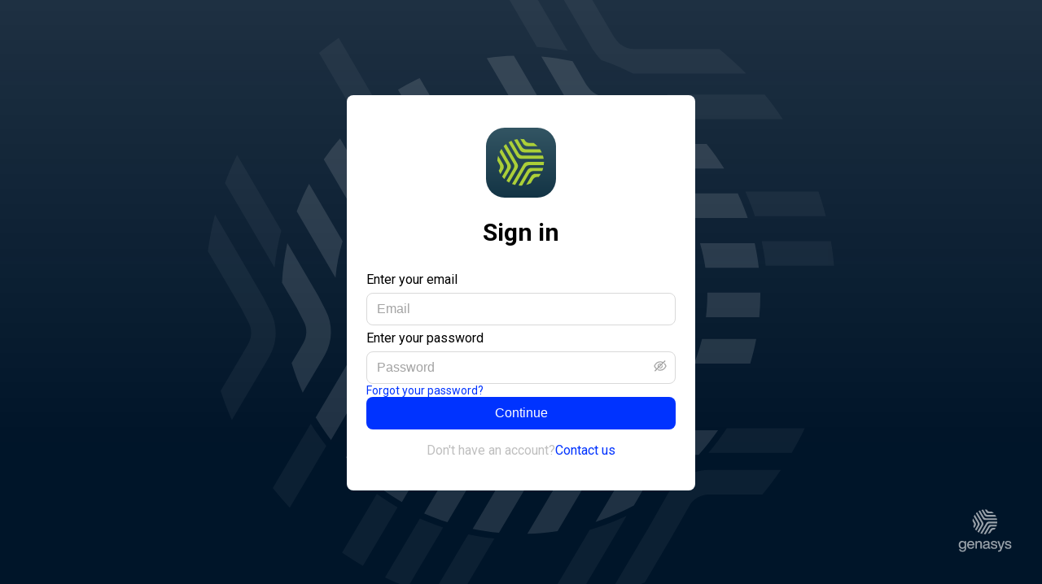

--- FILE ---
content_type: text/html;charset=UTF-8
request_url: https://gem.genasys.com/idp/login_external
body_size: 9202
content:
<!DOCTYPE html>
<html lang="en">
  <head>
    <meta charset="UTF-8" />
    <meta name="viewport" content="width=device-width, initial-scale=1.0" />
    <title>genasys Protect</title>
    <link rel="shortcut icon" href="data:image/x-icon;," type="image/x-icon" />
    <link rel="stylesheet" href="/idp/static/style/styles.css" />
    <link rel="preconnect" href="https://fonts.googleapis.com" />
    <link rel="preconnect" href="https://fonts.gstatic.com" crossorigin />
    <link
      href="https://fonts.googleapis.com/css2?family=Montserrat:ital,wght@0,400;0,500;0,700;1,400&amp;family=Roboto:ital,wght@0,300;0,400;0,700;0,900;1,400&amp;display=swap"
      rel="stylesheet"
    />
    <link
      href="https://fonts.googleapis.com/css?family=Open+Sans:400,600,700&amp;display=swap"
      rel="stylesheet"
    />
  </head>

  <body>
    <section class="container">
      <article class="brand-logo">
        <img
          id="login_logo"
          src="/idp/static/icons/Login.svg"
          alt="login logo"
          width="86px"
          class="background-svg"
        />
        <img
          id="genasys_logo"
          src="/idp/static/icons/Logo.svg"
          alt="genasys logo"
          width="86px"
        />
        <h2 class="welcome-heading">Sign in</h2>
      </article>

      <article>
        <form
          autocomplete="off"
          method="post"
          role="form"
          action="/idp/login"
          class="container-form"
        >
          <input type="hidden" id="product" name="product" value="" />
          <input type="hidden" id="RelayState" name="RelayState" value="" />
          <div class="container-input">
            <label for="email">Enter your email</label>
            <div class="input-container">
              <input
                class="input"
                type="email"
                id="email"
                placeholder="Email"
                name="username"
                required
                oninput="clearErrorMessages()"
              />
              <span class="error-icon">
                <img
                  src="/idp/static/icons/Error.svg"
                  alt="Error Logo"
                  width="18px"
                  height="18px"
                />
              </span>
            </div>
          </div>

          <div class="container-input">
            <label for="password">Enter your password</label>
            <div class="password-container">
              <input
                class="input"
                autocomplete="off"
                type="password"
                id="password"
                placeholder="Password"
                name="password"
                required
              />
              <span
                class="toggle-password"
                onclick="togglePasswordVisibility()"
              >
                <img
                  src="/idp/static/icons/EyeInvisibleOutlined.svg"
                  alt="Toggle Password Visibility"
                  width="18px"
                  height="18px"
                />
              </span>
            </div>
            
            
            
            
            
            
          </div>

          <div class="container-options">
		    <a href="/idp/forget_password">Forgot your password?</a>
		  </div>

          <button
            id="productButton"
            type="submit"
            class="button"
            onclick="dataLayer.push({'event': 'button-login-click'})"
          >
            <span class="button-label">Continue</span>
          </button>

          <div class="container-footer">
            <p>Don&#39;t have an account?</p>
            <a href="mailto:support@genasys.com">Contact us</a>
          </div>
        </form>
      </article>
	  <div class="corner-logo">
        <img src="/idp/static/icons/GenasysLogoWithText.svg" alt="Genasys Logo" />
 	  </div>
    </section>

    <!-- Google Tag Manager -->
    <script>
      (function (w, d, s, l, i) {
        w[l] = w[l] || [];
        w[l].push({ "gtm.start": new Date().getTime(), event: "gtm.js" });
        var f = d.getElementsByTagName(s)[0],
          j = d.createElement(s),
          dl = l != "dataLayer" ? "&l=" + l : "";
        j.async = true;
        j.src = "https://www.googletagmanager.com/gtm.js?id=" + i + dl;
        f.parentNode.insertBefore(j, f);
      })(window, document, "script", "dataLayer", "GTM-MGR96CS3");
    </script>
    <!-- End Google Tag Manager -->

    <!-- Google Tag Manager (noscript) -->
    <noscript>
      <iframe
        src="https://www.googletagmanager.com/ns.html?id=GTM-MGR96CS3"
        height="0"
        width="0"
        style="display: none; visibility: hidden"
      ></iframe>
    </noscript>
    <!-- End Google Tag Manager (noscript) -->   

  </body>

  <script src="/idp/static/js/toast.js"></script>

  <script>
	  function clearErrorMessages() {
		    const errorDivs = document.querySelectorAll('.error-message');
		    errorDivs.forEach(div => {
		        div.style.display = 'none';
		    });
		}
	
    document.addEventListener("DOMContentLoaded", function () {
      // get query parameters from the URL
      function getQueryParam(param) {
        const urlParams = new URLSearchParams(window.location.search);
        return urlParams.get(param);
      }

    // Get the login parameters from the URL
    const productValue = getQueryParam("product");
    const relayStateValue = getQueryParam("RelayState");
    const emailValue = getQueryParam("email");

    // Store the parameters in sessionStorage
    if (productValue) {
      sessionStorage.setItem("product", productValue);
    } else {
      // Remove the product parameter from sessionStorage if not present in the URL
      sessionStorage.removeItem("product");
    }
    
     if (relayStateValue) {
      sessionStorage.setItem("RelayState", relayStateValue);
    } else {
      sessionStorage.removeItem("RelayState");
    }
    
    if (emailValue) {
    	const emailInput = document.getElementById("email");
    	emailInput.value = emailValue;
  	}
  });
</script>

  <script>
    document.addEventListener("DOMContentLoaded", function () {
      let brandLogo = document.querySelector(".brand-logo");
      brandLogo.classList.add("show");
    });

    document.addEventListener("DOMContentLoaded", function () {
      let loginForm = document.querySelector(".container-form");
      loginForm.classList.add("show");
    });

    document.getElementById("productButton").id = getProduct();

    function getProduct() {
      const productElement = document.getElementById("product");
      return productElement.textContent === "gem"
        ? "btnLoginSso"
        : "productButton";
    }

    function togglePasswordVisibility() {
      let passwordInput = document.getElementById("password");
      let toggleIcon = document.querySelector(".toggle-password img");

      if (passwordInput.type === "password") {
        passwordInput.type = "text";
        toggleIcon.src = "/idp/static/icons/EyeOutlined.svg";
      } else {
        passwordInput.type = "password";
        toggleIcon.src = "/idp/static/icons/EyeInvisibleOutlined.svg";
      }
    }
  </script>

  <script>
    // Listen for the beforeunload event
    window.addEventListener('beforeunload', function(event) {
      // Clear query parameters when the page is reloaded
      clearQueryParams();
    });

    document.addEventListener("DOMContentLoaded", function () {
      let emailInput = document.getElementById("email");
      emailInput.addEventListener("blur", validateEmail);
      clearQueryParams();
    });

    function validateEmail() {
      let emailInput = document.getElementById("email");
      let emailValue = emailInput.value;
      let errorMessage = document.getElementById("email-error-message");
      let errorIcon = document.querySelector(".error-icon");
      let containerInput = document.querySelector(".container-input");

      let emailRegex = /^(?:[^\s@]+@[^\s@]+\.[^\s@]+)?$/;

      if (!emailRegex.test(emailValue)) {
        emailInput.style.border = "1px solid red";

        if (!errorMessage) {
          errorMessage = document.createElement("p");
          errorMessage.id = "email-error-message";
          errorMessage.style.color = "red";
          errorMessage.textContent = "The email you entered is incorrect";
          containerInput.appendChild(errorMessage);
        }

        errorIcon.style.display = "block";
      } else {
        emailInput.style.border = " ";

        if (errorMessage) {
          containerInput.removeChild(errorMessage);
        }

        errorIcon.style.display = "none";
      }
    }

    // Function to clear query parameters from the URL
    function clearQueryParams() {
      var urlWithoutParams = window.location.protocol + "//" + window.location.host + window.location.pathname;
      window.history.replaceState({}, document.title, urlWithoutParams);
    }

    document.querySelector(".container-form").addEventListener('submit', function(e) {
      const button = document.getElementById('productButton');
      if (!button.querySelector('.spinner')) {
        const spinner = document.createElement('div');
        spinner.className = 'spinner';
        button.appendChild(spinner);
      }
      button.classList.add('loading');
      button.disabled = true;

      return true;
    });
  </script>

  

  

  
  
  
  
  
  
  
  
  

</html>

--- FILE ---
content_type: text/css
request_url: https://gem.genasys.com/idp/static/style/styles.css
body_size: 8126
content:
:root {
  --primary-font: "Roboto", sans-serif;
  --text-color: #1a1a1a;
  --text-secondary-color: #464559;
  --text-disabled-color: #a3a3a3;
  --border-color: #d9d9d9;
  --redirect-color: #0033ff;
  --redirect-hover-color: #295bff;
  --redirect-press-color: #0024d9;
  --custom-white: #ffffff;
  --placeholder-text-color: #a3a3a3;
  --product-container: #3a4755;
  --product-container-hover: #67737f;
}

html,
body {
  height: 100%;
  margin: 0;
}

body {
  height: 100%;
  display: flex;
  justify-content: center;
  align-items: center;
  background: linear-gradient(
    0deg,
    #001529 24.51%,
    rgba(0, 21, 41, 0.5) 347.46%
  );
  font-family: var(--primary-font);
}

a {
  color: var(--redirect-color);
  text-decoration: none;
}

.background-svg {
  position: fixed;
  top: 0;
  left: 0;
  width: 100%;
  height: 100%;
  z-index: -1;
  pointer-events: none;
  background-size: cover;
}

.container {
  width: 380px;
  background-color: var(--custom-white);
  border-radius: 8px;
  padding: 24px;
  display: flex;
  flex-direction: column;
  gap: 16px;
}

.brand-logo {
  width: 100%;
  display: flex;
  flex-direction: column;
  justify-content: center;
  align-items: center;
  padding: 16px 0 0 0;
  opacity: 0;
  transition: opacity 0.5s ease-in-out;
}

.brand-logo.show {
  opacity: 1;
}

.welcome-heading {
  font-size: 30px;
}

.container-options {
  display: flex;
  width: 100%;
  justify-content: space-between;
  font-size: 14px;
}

.container-form {
  display: flex;
  flex-direction: column;
  width: 100%;
  gap: 16px 0;
  opacity: 0;
  transition: opacity 0.5s ease-in-out;
}

.container-form.show {
  opacity: 1;
}

.container-input {
  position: relative;
}

.container-input label {
  line-height: 32px;
  display: flex;
  align-items: center;
}

.form-description {
  margin: 0;
  color: var(--text-secondary-color);
  font-size: 14px;
  line-height: 22px;
}

.input {
  padding: 10px;
  width: 200px;
}

.toggle-password {
  position: absolute;
  right: 10px;
  top: 50%;
  transform: translateY(-50%);
  cursor: pointer;
}

.input-container,
.password-container {
  position: relative;
}

.error-icon {
  position: absolute;
  display: none;
  right: 10px;
  top: 50%;
  transform: translateY(-40%);
}

.input {
  width: 100%;
  height: 40px;
  border: 1px solid var(--border-color);
  color: var(--text-color);
  border-radius: 8px;
  font-size: 16px;
  padding: 0 12px;
  box-sizing: border-box;
  font-weight: 400;
  flex: 1;
}

.input:hover {
  border-color: var(--redirect-color);
  outline-color: var(--redirect-color);
}

.input:focus {
  border-color: var(--redirect-color);
  outline-color: var(--redirect-color);
}

.input::before {
  content: url("/idp/static/icons/EyeInvisibleOutlined.svg");
  width: 20px;
  height: 20px;
  margin-left: 5px;
}

.input::placeholder {
  color: var(--placeholder-text-color);
}

.container-checkbox {
  display: flex;
  align-items: center;
}

.container-return {
  width: 100%;
  display: flex;
  justify-content: center;
  font-weight: 600;
  gap: 8px;
}

.checkbox {
  outline: none;
  border: 1px solid #ccc;
  width: 16px;
  height: 16px;
  border-radius: 4px;
  cursor: pointer;
}

.checkbox:checked {
  background-color: var(--redirect-color);
  border: 1px solid var(--redirect-color);
}

.container-footer {
  display: flex;
  width: 100%;
  justify-content: center;
  align-items: center;
  gap: 4px;
}

.container-footer p {
  color: #bfbfbf;
}

.button {
  height: 40px;
  background-color: var(--redirect-color);
  color: var(--custom-white);
  border: none;
  border-radius: 8px;
  font-size: 16px;
  cursor: pointer;
}

.button:hover,
button:focus {
  background-color: var(--redirect-hover-color);
}

.button:active {
  background-color: var(--redirect-press-color);
}

.toast {
  position: absolute;
  left: 0;
  right: 0;
  margin: auto;
  top: 50px;
  background-color: var(--custom-white);
  width: fit-content;
  padding: 8px 16px;
  border-radius: 8px;
  display: flex;
  flex-direction: row; /* Asegura que los elementos estén en una fila */
  align-items: center;
  justify-content: center;
  gap: 8px;
  flex-wrap: nowrap; /* Evita que los elementos se envuelvan */
}

.toast img {
    display: inline-block;
}


.toast span {
  display: inline-block;
  margin: 0;
  padding: 0;
}


.toast-message {
  font-weight: 400;
}

.toast-container {
  display: flex;
  align-items: center;
  gap: 8px;
}

.toast-description {
  font-size: 14px;
}

/* Error page styles */

.error-container {
  color: var(--custom-white);
  display: flex;
  flex-direction: column;
  justify-content: center;
  background-image: url("/idp/static/images/Content.png");
  background-repeat: no-repeat;
  background-size: contain;
  background-position: center;
  padding: 175px 300px;
}

.product-container {
  color: var(--custom-white);
  display: grid;
  height: 100%;
  grid-template-columns: 60% 40%;
}

.error-column-container {
  display: flex;
  flex-direction: column;
  gap: 16px;
  margin-right: 300px;
}

.product-column-container {
  display: flex;
  flex-direction: column;
  gap: 16px;
}

.product-background {
  background-image: url("/idp/static/images/Wheel.png");
  background-position: center;
  background-repeat: no-repeat;
  width: 100%;
  height: 100%;
}

.error-type {
  color: var(--text-disabled-color);
  font-size: 16px;
  line-height: 24px;
  margin: 0;
}

.error-title {
  font-weight: 600;
  font-size: 38px;
  line-height: 46px;
  margin: 0;
}

.error-detail-description {
  font-family: 'Courier New', Courier, monospace;
  font-weight: 400;
  font-size: 14px;
  line-height: 1.5;
  margin: 0;
  background-color: #000;
  padding: 8px;
  border-radius: 4px;
  letter-spacing: 0.1em;
}

.error-description {
  font-weight: 400;
  font-size: 20px;
  line-height: 28px;
  margin: 0;
}


.redirect-container-box {
  display: flex;
  width: 100%;
  gap: 8px;
  justify-content: space-between;
}

.redirect-container {
  display: flex;
  gap: 8px;
}

.log-out-container a {
  color: var(--custom-white);
  white-space: nowrap;
  margin-right: 32px;
}

.log-out-container a:hover {
  text-decoration: underline;
}

.redirect-link {
  fill: var(--custom-white);
  color: var(--custom-white);
  font-weight: 600;
}

.redirect-link:hover {
  color: #cccccc;
}

.product-selection-container {
  display: flex;
  flex-direction: column;
  gap: 8px;
}

.product-selection {
  background-color: var(--product-container);
  padding: 16px;
  display: flex;
  gap: 16px;
  align-items: center;
  border-radius: 8px;
  width: 330px;
  justify-content: space-between;
  cursor: pointer;
}

.product-selection:hover {
  background-color: var(--product-container-hover);
}

.product-container {
  display: flex;
  gap: 8px;
  align-items: center;
}

.product-selection a {
  color: #fff;
}

.product-icon {
  color: #fff;
  transform: rotate(180deg);
}

.button .spinner {
  display: none;
  width: 16px;
  height: 16px;
  border: 2px solid currentColor;
  border-top: 2px solid transparent;
  border-radius: 50%;
  margin-left: 8px;
  vertical-align: middle;
  animation: button-spin 0.6s linear infinite;
}

.button.loading .spinner {
  display: inline-block;
}

@keyframes button-spin {
  to { transform: rotate(360deg); }
}

/* Opcional: mueve el texto ligeramente a la izquierda cuando aparece el spinner */
.button.loading .button-label {
  margin-right: 4px;
}

/* MFA Phone */
.country-phone-container {
  display: flex;
}
.phone-form .country-select,
.phone-form .phone-input {
  flex: auto;
  height: 40px;
  padding: 8px;
  border: 1px solid var(--border-color);
  border-radius: 8px;
  font-size: 16px;
  color: var(--text-color);
  background-color: var(--custom-white);
}

.phone-form .phone-input {
  margin-left: 8px;
}
.phone-form .phone-input::placeholder {
  color: var(--placeholder-text-color);
}
.corner-logo {
  position: absolute; /* Usamos absolute en lugar de fixed */
  bottom: 20px;
  right: 20px;
  z-index: 1;
}

.corner-logo img {
  width: 100px;
  height: auto;
}

--- FILE ---
content_type: image/svg+xml
request_url: https://gem.genasys.com/idp/static/icons/Error.svg
body_size: 954
content:
<svg width="14" height="14" viewBox="0 0 14 14" fill="none" xmlns="http://www.w3.org/2000/svg">
<path d="M7 0C3.13438 0 0 3.13438 0 7C0 10.8656 3.13438 14 7 14C10.8656 14 14 10.8656 14 7C14 3.13438 10.8656 0 7 0ZM9.58438 9.65938L8.55313 9.65469L7 7.80313L5.44844 9.65312L4.41563 9.65781C4.34688 9.65781 4.29063 9.60312 4.29063 9.53281C4.29063 9.50312 4.30156 9.475 4.32031 9.45156L6.35313 7.02969L4.32031 4.60938C4.30143 4.58647 4.29096 4.5578 4.29063 4.52812C4.29063 4.45937 4.34688 4.40312 4.41563 4.40312L5.44844 4.40781L7 6.25938L8.55156 4.40938L9.58281 4.40469C9.65156 4.40469 9.70781 4.45937 9.70781 4.52969C9.70781 4.55937 9.69688 4.5875 9.67813 4.61094L7.64844 7.03125L9.67969 9.45312C9.69844 9.47656 9.70938 9.50469 9.70938 9.53438C9.70938 9.60313 9.65313 9.65938 9.58438 9.65938Z" fill="#FF4D4F"/>
</svg>


--- FILE ---
content_type: image/svg+xml
request_url: https://gem.genasys.com/idp/static/icons/EyeInvisibleOutlined.svg
body_size: 2814
content:
<svg width="18" height="18" viewBox="0 0 18 18" fill="#a3a3a3" xmlns="http://www.w3.org/2000/svg">
<path d="M16.5617 8.54687C15.9437 7.24503 15.2084 6.18331 14.3556 5.36171L13.4612 6.25609C14.1905 6.95306 14.8258 7.86484 15.3751 9.00038C13.9126 12.0273 11.8367 13.4652 8.99955 13.4652C8.14795 13.4652 7.36356 13.3341 6.64637 13.0718L5.67729 14.0409C6.67338 14.5009 7.7808 14.7309 8.99955 14.7309C12.3781 14.7309 14.8988 12.9713 16.5617 9.45214C16.6285 9.31061 16.6632 9.15603 16.6632 8.99951C16.6632 8.84298 16.6285 8.6884 16.5617 8.54687ZM15.4442 2.91062L14.6949 2.16038C14.6818 2.14731 14.6663 2.13694 14.6492 2.12986C14.6322 2.12278 14.6139 2.11914 14.5954 2.11914C14.5769 2.11914 14.5586 2.12278 14.5415 2.12986C14.5245 2.13694 14.5089 2.14731 14.4959 2.16038L12.5734 4.08202C11.5134 3.54062 10.3221 3.26992 8.99955 3.26992C5.62104 3.26992 3.10033 5.02949 1.43744 8.54863C1.3706 8.69016 1.33594 8.84474 1.33594 9.00126C1.33594 9.15779 1.3706 9.31237 1.43744 9.4539C2.10178 10.8531 2.90158 11.9747 3.83686 12.8185L1.97674 14.6781C1.95039 14.7045 1.93558 14.7402 1.93558 14.7775C1.93558 14.8148 1.95039 14.8506 1.97674 14.8769L2.72715 15.6273C2.75352 15.6537 2.78927 15.6685 2.82655 15.6685C2.86383 15.6685 2.89959 15.6537 2.92596 15.6273L15.4442 3.1096C15.4573 3.09654 15.4677 3.08103 15.4747 3.06396C15.4818 3.04689 15.4855 3.02859 15.4855 3.01011C15.4855 2.99163 15.4818 2.97333 15.4747 2.95626C15.4677 2.93919 15.4573 2.92368 15.4442 2.91062ZM2.62397 9.00038C4.08822 5.97343 6.1642 4.53554 8.99955 4.53554C9.95826 4.53554 10.83 4.70007 11.6208 5.03458L10.3851 6.27033C9.79983 5.95807 9.12973 5.84219 8.47362 5.93976C7.81752 6.03734 7.21014 6.3432 6.7411 6.81224C6.27206 7.28129 5.96619 7.88866 5.86862 8.54477C5.77104 9.20088 5.88693 9.87097 6.19918 10.4562L4.73281 11.9226C3.92123 11.2063 3.22162 10.2358 2.62397 9.00038ZM6.96049 9.00038C6.9608 8.69042 7.03422 8.3849 7.17479 8.10864C7.31535 7.83238 7.51911 7.59318 7.76949 7.41046C8.01987 7.22774 8.30983 7.10666 8.6158 7.05706C8.92177 7.00745 9.23512 7.03072 9.53041 7.12497L7.05383 9.60156C6.99176 9.40721 6.96027 9.2044 6.96049 9.00038Z" fill="#A3A3A3"/>
<path d="M8.9294 10.969C8.86858 10.969 8.80864 10.9662 8.74922 10.9607L7.82075 11.8892C8.37919 12.1031 8.98762 12.1506 9.57249 12.026C10.1574 11.9015 10.6936 11.6102 11.1165 11.1873C11.5393 10.7645 11.8306 10.2282 11.9552 9.64333C12.0797 9.05846 12.0322 8.45002 11.8184 7.89159L10.8899 8.82006C10.8953 8.87947 10.8981 8.93942 10.8981 9.00024C10.8983 9.25881 10.8475 9.51488 10.7486 9.75381C10.6497 9.99273 10.5047 10.2098 10.3218 10.3927C10.139 10.5755 9.92189 10.7205 9.68297 10.8194C9.44405 10.9183 9.18798 10.9691 8.9294 10.969Z" fill="#A3A3A3"/>
</svg>


--- FILE ---
content_type: application/javascript
request_url: https://gem.genasys.com/idp/static/js/toast.js
body_size: 2027
content:
function showToast(isValid, message, description) {
    let toast = document.createElement("div");
    toast.className = "toast";

    // Configurar el contenedor principal como flex
    let container = document.createElement("div");
    container.classList.add("toast-container");
    container.style.display = "flex";
    container.style.alignItems = "center";
    container.style.gap = "8px"; // Espacio entre icono y texto

    let validIconElement = document.createElement("span");
    validIconElement.className = "valid-icon";

    if (isValid) {
        validIconElement.innerHTML = '<img src="/idp/static/icons/CheckCircleFilled.svg" width="18px" height="18px" alt="success-icon" />';
    } else {
        validIconElement.innerHTML = '<img src="/idp/static/icons/Error.svg" width="18px" height="18px" alt="error-icon" />';
    }

    container.appendChild(validIconElement);

    // Configurar el textContainer sin el salto de línea
    let textContainer = document.createElement("div");
    textContainer.style.display = "flex";
    textContainer.style.flexDirection = "column";

    let messageElement = document.createElement("span");
    messageElement.textContent = message;
    messageElement.classList.add("toast-message");
    textContainer.appendChild(messageElement);

    if (description && description.trim() !== "") {
        let descriptionElement = document.createElement("span");
        descriptionElement.textContent = description;
        descriptionElement.classList.add("toast-description");
        textContainer.appendChild(descriptionElement);
    }

    container.appendChild(textContainer);

    toast.appendChild(container);
    document.body.appendChild(toast);

    // Ajustar la duración del toast
    let timeoutDuration = description ? 10000 : 6000;
    setTimeout(function () {
        document.body.removeChild(toast);
    }, timeoutDuration);
}


--- FILE ---
content_type: image/svg+xml
request_url: https://gem.genasys.com/idp/static/icons/GenasysLogoWithText.svg
body_size: 9575
content:
<svg width="94" height="82" viewBox="0 0 94 82" fill="none" xmlns="http://www.w3.org/2000/svg">
<path d="M76.4873 61.5068C77.1413 61.0304 77.4683 60.3623 77.4683 59.5016C77.4683 58.7668 77.2268 58.1927 76.7448 57.7802C76.2627 57.3668 75.4763 57.0567 74.3863 56.8509L73.457 56.6959C72.8942 56.5813 72.4789 56.4319 72.2092 56.2486C71.9395 56.0654 71.8052 55.7957 71.8052 55.4396C71.8052 55.061 71.9546 54.7687 72.2534 54.562C72.5512 54.3553 72.9759 54.2519 73.5275 54.2519C74.1928 54.2519 74.6983 54.3722 75.0422 54.6137C75.3861 54.8552 75.5759 55.2799 75.6097 55.8878H77.2794C77.2221 53.9024 75.9715 52.9102 73.5275 52.9102C72.4488 52.9102 71.6079 53.1422 71.0056 53.6074C70.4033 54.0725 70.1016 54.7001 70.1016 55.4922C70.1016 56.9158 71.0422 57.799 72.9252 58.1429L73.8376 58.3149C74.5611 58.4417 75.0563 58.6024 75.3269 58.7969C75.5966 58.9923 75.7309 59.2676 75.7309 59.6238C75.7309 60.4497 75.0769 60.8631 73.769 60.8631C73.0455 60.8631 72.5174 60.7372 72.1848 60.4845C71.8512 60.2326 71.6511 59.7957 71.5825 59.1765H69.8611C69.9757 61.208 71.2724 62.2228 73.7511 62.2228C74.921 62.2228 75.8333 61.9841 76.4873 61.5077M66.9173 56.1631C66.5038 57.4373 66.0566 58.8542 65.5745 60.4149C65.1724 59.0609 64.7307 57.644 64.2487 56.1631L63.2161 53.1169H61.3396L64.6274 62.2397C64.5475 62.4689 64.4667 62.6926 64.3859 62.9115C64.1219 63.6228 63.6051 63.9789 62.8365 63.9789H61.9758V65.3733C62.2624 65.4081 62.5612 65.425 62.8712 65.425C63.7667 65.425 64.4639 65.2549 64.9628 64.9176C65.4618 64.5784 65.8602 63.9789 66.159 63.1182L69.7737 53.1169H67.949L66.9163 56.1631H66.9173ZM60.2393 61.5077C60.8943 61.0313 61.2203 60.3633 61.2203 59.5026C61.2203 58.7678 60.9788 58.1937 60.4968 57.7812C60.0148 57.3677 59.2292 57.0577 58.1393 56.8519L57.2091 56.6968C56.6462 56.5822 56.2309 56.4328 55.9612 56.2496C55.6916 56.0664 55.5572 55.7967 55.5572 55.4406C55.5572 55.0619 55.7057 54.7697 56.0054 54.563C56.3033 54.3562 56.728 54.2529 57.2795 54.2529C57.9448 54.2529 58.4503 54.3732 58.7942 54.6146C59.1381 54.8561 59.3279 55.2808 59.3617 55.8888H61.0314C60.9741 53.9033 59.7226 52.9111 57.2786 52.9111C56.1999 52.9111 55.3589 53.1432 54.7566 53.6083C54.1543 54.0734 53.8527 54.7011 53.8527 55.4932C53.8527 56.9167 54.7933 57.8 56.6754 58.1439L57.5877 58.3158C58.3112 58.4427 58.8064 58.6033 59.077 58.7978C59.3467 58.9933 59.4811 59.2686 59.4811 59.6247C59.4811 60.4506 58.8271 60.8641 57.5191 60.8641C56.7956 60.8641 56.2676 60.7382 55.9349 60.4854C55.6014 60.2336 55.4012 59.7967 55.3326 59.1774H53.6112C53.7259 61.2089 55.0226 62.2237 57.5013 62.2237C58.6721 62.2237 59.5844 61.985 60.2384 61.5087M46.7341 60.5014C46.4523 60.2599 46.3123 59.9329 46.3123 59.5204C46.3123 59.1079 46.4504 58.78 46.7257 58.5394C47.001 58.298 47.483 58.1382 48.1718 58.0574L49.4111 57.9193C49.9157 57.862 50.2831 57.7417 50.5133 57.5575V58.4878C50.5133 59.2686 50.2634 59.8587 49.7644 60.2608C49.2655 60.663 48.6651 60.8631 47.965 60.8631C47.4257 60.8631 47.0151 60.7429 46.7341 60.5014ZM52.1999 60.2261V55.527C52.1999 53.7831 51.0292 52.9102 48.6886 52.9102C46.348 52.9102 45.0334 53.9033 44.9188 55.8878H46.6233C46.6684 55.2912 46.8469 54.8759 47.157 54.64C47.467 54.4051 47.9773 54.2867 48.6886 54.2867C49.3538 54.2867 49.8246 54.3901 50.0999 54.5968C50.3752 54.8026 50.5133 55.1249 50.5133 55.5608C50.5133 55.9057 50.4043 56.1631 50.1863 56.336C49.9683 56.508 49.6357 56.6235 49.1875 56.6799L47.8795 56.8181C45.6526 57.036 44.5401 57.9541 44.5401 59.5721C44.5401 60.4102 44.8248 61.0586 45.3924 61.5171C45.9608 61.9766 46.7323 62.2059 47.7076 62.2059C49.0268 62.2059 49.9909 61.7351 50.5997 60.7945C50.6571 61.2305 50.8206 61.5491 51.0902 61.7501C51.3599 61.9512 51.7705 62.0508 52.3211 62.0508C52.6312 62.0508 52.9122 62.0339 53.1649 61.9991V60.6743H52.6829C52.3615 60.6743 52.2009 60.5249 52.2009 60.2261M37.5183 54.4427V53.1169H35.8655V61.9991H37.5869V56.99C37.5869 56.1631 37.8134 55.5298 38.2672 55.0882C38.7201 54.6466 39.2397 54.4248 39.8251 54.4248C41.0757 54.4248 41.7015 55.045 41.7015 56.2843V61.9991H43.4229V56.0438C43.4229 55.0346 43.1476 54.2595 42.597 53.7201C42.0464 53.1808 41.2824 52.9111 40.3081 52.9111C39.1251 52.9111 38.1958 53.4213 37.5193 54.4427M32.2348 55.0271C32.6595 55.4753 32.9123 56.0541 32.9921 56.7654H28.0864C28.1897 55.9733 28.4594 55.3748 28.8954 54.967C29.3314 54.5601 29.882 54.3562 30.5482 54.3562C31.2482 54.3562 31.8101 54.5799 32.2348 55.0271ZM33.6377 54.236C32.886 53.3527 31.8561 52.9102 30.5482 52.9102C29.2402 52.9102 28.2677 53.3349 27.4925 54.1843C26.7183 55.0337 26.3302 56.1584 26.3302 57.5585C26.3302 58.9585 26.7202 60.0973 27.501 60.9411C28.2809 61.7849 29.3079 62.2059 30.582 62.2059C31.6259 62.2059 32.4923 61.939 33.181 61.4053C33.8698 60.8716 34.3283 60.1631 34.5585 59.2789H32.8202C32.4754 60.2665 31.7415 60.7598 30.6168 60.7598C29.882 60.7598 29.2938 60.5418 28.8522 60.1049C28.4105 59.6689 28.1493 59.0093 28.0695 58.126H34.7652V57.6271C34.7652 56.2496 34.3894 55.1192 33.6377 54.236ZM19.0669 59.7873C18.5962 59.231 18.3613 58.4699 18.3613 57.5068C18.3613 56.5437 18.5962 55.7967 19.0669 55.2348C19.5377 54.6729 20.1691 54.391 20.9603 54.391C21.7514 54.391 22.3979 54.6663 22.8621 55.2179C23.3272 55.7685 23.5593 56.5324 23.5593 57.5068C23.5593 58.4812 23.3272 59.2451 22.8621 59.7957C22.3979 60.3463 21.7627 60.6226 20.9603 60.6226C20.1691 60.6226 19.5377 60.3445 19.0669 59.7873ZM23.5771 54.3732C22.8997 53.3978 21.9187 52.9102 20.6342 52.9102C19.3498 52.9102 18.4223 53.3292 17.6819 54.1664C16.9415 55.0046 16.5713 56.118 16.5713 57.5059C16.5713 58.8937 16.9443 60.0081 17.6904 60.8453C18.4364 61.6834 19.423 62.1016 20.6511 62.1016C21.8792 62.1016 22.8423 61.643 23.5085 60.7241V61.705C23.5085 62.5197 23.2962 63.1361 22.8715 63.5561C22.4468 63.9742 21.8266 64.1847 21.0129 64.1847C19.6702 64.1847 18.9297 63.6623 18.7926 62.6183H17.0712C17.1623 63.5251 17.5447 64.2448 18.2156 64.7785C18.8875 65.3122 19.813 65.5791 20.996 65.5791C22.3725 65.5791 23.423 65.2258 24.1456 64.5201C24.8682 63.8145 25.2299 62.8655 25.2299 61.6712V53.1159H23.5771V54.3722V54.3732Z" fill="white" fill-opacity="0.6"/>
<path d="M44.5231 27.1183C45.0493 28.0109 46.0171 28.6123 47.1287 28.6123H60.9769V28.3727C60.8792 27.7911 60.7467 27.2207 60.5822 26.6644H48.2535C47.1419 26.6644 46.1722 26.0612 45.646 25.1676H45.6422L41.2486 17.5576C40.6463 17.8132 40.0665 18.1101 39.5103 18.4418L44.5184 27.1164L44.5241 27.1192L44.5231 27.1183Z" fill="white" fill-opacity="0.6"/>
<path d="M46.4711 23.2244C46.9972 24.1171 47.9651 24.7175 49.0766 24.7175H59.8438C59.5281 24.0381 59.1616 23.387 58.7472 22.7706H50.2004C49.0888 22.7706 48.1192 22.1674 47.593 21.2738H47.5892L44.869 16.5625C44.184 16.6565 43.5159 16.7993 42.8657 16.9872L46.4654 23.2216L46.4711 23.2244Z" fill="white" fill-opacity="0.6"/>
<path d="M48.4189 19.3291C48.945 20.2217 49.9129 20.8231 51.0244 20.8231H52.9723H57.1733C56.4752 20.0967 55.7038 19.4418 54.8666 18.8752H54.097L52.1492 18.8734C51.0366 18.8734 50.0679 18.2711 49.5417 17.3765H49.5379L49.0879 16.5976C48.3568 16.483 47.608 16.4219 46.845 16.4219C46.8093 16.4219 46.7745 16.4247 46.7397 16.4247L48.4142 19.3253L48.4189 19.3281V19.3291Z" fill="white" fill-opacity="0.6"/>
<path d="M49.6826 34.0212C50.2389 33.0581 51.2452 32.5197 52.2826 32.5112L52.2845 32.5084H61.0681C61.1385 31.9343 61.178 31.3499 61.178 30.757C61.178 30.6912 61.1742 30.6264 61.1733 30.5615H51.1597L51.1541 30.5643C50.1177 30.5737 49.1142 31.1121 48.5579 32.0734L41.6348 44.0658L41.8687 44.2011C42.4043 44.3994 42.9559 44.5638 43.5187 44.6972L49.6836 34.0203L49.6826 34.0212Z" fill="white" fill-opacity="0.6"/>
<path d="M52.0821 37.655C52.6383 36.6919 53.6447 36.1534 54.682 36.145L54.6839 36.1422H60.1281C60.3837 35.5136 60.5951 34.8633 60.7604 34.1943H53.5592L53.5545 34.1972C52.5181 34.2066 51.5146 34.745 50.9583 35.7062L45.5752 45.0291C45.9943 45.0658 46.4171 45.0883 46.8456 45.0883C47.1697 45.0883 47.4911 45.0733 47.8115 45.0517L52.084 37.6531L52.0821 37.655Z" fill="white" fill-opacity="0.6"/>
<path d="M54.4812 41.2898C55.0375 40.3267 56.0438 39.7883 57.0812 39.7798L57.083 39.777H57.9823C58.4765 39.1681 58.92 38.516 59.3099 37.8301H55.9574L55.9527 37.8329C54.9163 37.8423 53.9127 38.3807 53.3565 39.3419C53.3565 39.3419 53.0317 39.9041 52.3821 41.0286L50.2773 44.6734C51.2686 44.43 52.2205 44.0842 53.1197 43.6454L53.5068 42.9755L54.4822 41.2898H54.4812Z" fill="white" fill-opacity="0.6"/>
<path d="M44.856 34.5843C45.3662 33.6823 45.4019 32.5435 44.8466 31.5813L37.9235 19.5889L37.712 19.711C37.262 20.0831 36.8373 20.4853 36.436 20.909L42.5981 31.5813C43.1543 32.5444 43.1177 33.6851 42.6056 34.5881L42.6075 34.5909L38.2147 42.2C38.7325 42.5908 39.2784 42.946 39.8478 43.2664L44.856 34.5909V34.5853V34.5843Z" fill="white" fill-opacity="0.6"/>
<path d="M40.5094 34.8446C41.0196 33.9425 41.0553 32.8037 40.5 31.8415L35.1178 22.5195C34.6903 23.1275 34.3078 23.7683 33.978 24.4392L38.2514 31.8415C38.8077 32.8046 38.771 33.9454 38.259 34.8483L38.2608 34.8511L35.5397 39.5634C35.9606 40.1027 36.4182 40.611 36.9106 41.0846L40.5103 34.8511V34.8446H40.5094Z" fill="white" fill-opacity="0.6"/>
<path d="M36.1622 35.105C36.6724 34.203 36.7081 33.0641 36.1528 32.102C36.1528 32.102 35.8283 31.5394 35.1793 30.4144L33.0764 26.7715C32.8002 27.728 32.6207 28.7259 32.5493 29.7538L32.9308 30.4144L33.9033 32.102C34.4596 33.0651 34.4229 34.2058 33.9108 35.1078L33.9127 35.1106L33.4617 35.8915C33.7455 36.631 34.0884 37.3394 34.4849 38.0131L36.1612 35.1097V35.1041L36.1622 35.105Z" fill="white" fill-opacity="0.6"/>
</svg>


--- FILE ---
content_type: image/svg+xml
request_url: https://gem.genasys.com/idp/static/icons/Logo.svg
body_size: 3508
content:
<svg width="86" height="86" viewBox="0 0 86 86" fill="none" xmlns="http://www.w3.org/2000/svg">
<rect width="86" height="86" rx="22.9333" fill="url(#paint0_linear_1_19270)"/>
<path d="M37.8133 35.2354C38.8714 37.0216 40.7983 38.2158 43.0371 38.2158H70.761V37.731C70.5719 36.5725 70.3112 35.4293 69.9637 34.3167H45.2759C43.0576 34.3167 41.1101 33.1021 40.0521 31.3209L31.2555 16.1123C30.039 16.6125 28.894 17.2198 27.7695 17.8781L37.798 35.22L37.8133 35.2354Z" fill="#ABCF38"/>
<path d="M41.7178 27.4364C42.7758 29.2227 44.7028 30.4169 46.9416 30.4169H68.5063C67.8828 29.0645 67.1365 27.7477 66.3187 26.5178H49.211C46.9927 26.5178 45.0453 25.3031 43.9872 23.522L38.5385 14.0957C37.1687 14.2845 35.8295 14.5652 34.5312 14.9429L41.7331 27.416L41.7178 27.4313V27.4364Z" fill="#ABCF38"/>
<path d="M45.6226 19.6608C46.6806 21.4471 48.6076 22.6413 50.8464 22.6413H63.1647C61.7591 21.1868 60.2155 19.8854 58.5492 18.7422H53.1005C50.8821 18.7422 48.9347 17.5275 47.8767 15.7464L46.972 14.1898C45.5152 13.9653 44.0074 13.8428 42.4791 13.8428H42.2695L45.6175 19.6455V19.6608H45.6226Z" fill="#ABCF38"/>
<path d="M48.1535 49.0257C49.2626 47.1016 51.2765 46.0299 53.3568 46.0095H70.95C71.088 44.8663 71.1749 43.6874 71.1749 42.5084V42.1104H51.118C49.0377 42.1257 47.0392 43.2178 45.9147 45.1419L32.0527 69.1184L32.523 69.394C33.5964 69.7921 34.6902 70.1238 35.8198 70.379L48.1535 49.0359V49.0206V49.0257Z" fill="#ABCF38"/>
<path d="M52.9582 56.2981C54.0674 54.3741 56.0812 53.3023 58.1615 53.2819H69.0589C69.5598 52.0163 69.9943 50.7199 70.3265 49.3828H55.8921C53.8118 49.3981 51.7979 50.4903 50.6888 52.4143L39.9141 71.0525C40.7472 71.124 41.5957 71.175 42.4646 71.175C43.1087 71.175 43.768 71.1393 44.3916 71.1036L52.9429 56.3083L52.9582 56.293V56.2981Z" fill="#ABCF38"/>
<path d="M57.767 63.555C58.8761 61.6309 60.89 60.5592 62.9703 60.5388H64.7746C65.7611 59.3241 66.6505 58.0074 67.4274 56.6396H60.7111C58.6308 56.655 56.6169 57.7471 55.5077 59.6712C54.7666 60.9522 54.1123 62.08 53.545 63.0497L49.3281 70.3427C51.3062 69.8579 53.2127 69.1638 55.017 68.2809L55.7991 66.9488L57.7618 63.5703V63.555H57.767Z" fill="#ABCF38"/>
<path d="M38.4942 50.1516C39.5165 48.3501 39.588 46.0637 38.4789 44.1396L24.6169 20.1631L24.2029 20.4081C23.2982 21.1532 22.4497 21.9493 21.6523 22.7965L33.986 44.1396C35.0952 46.0637 35.0287 48.3501 33.986 50.1516L25.1894 65.3806C26.2321 66.1615 27.3259 66.8709 28.4504 67.5139L38.4789 50.172L38.4942 50.1567V50.1516Z" fill="#ABCF38"/>
<path d="M29.783 50.6658C30.8053 48.8643 30.8769 46.5779 29.7677 44.6538L18.993 26.0156C18.1445 27.2303 17.3778 28.5113 16.7031 29.8637L25.2544 44.6589C26.3636 46.583 26.2971 48.8694 25.2544 50.6709L19.8057 60.0972C20.6542 61.169 21.5589 62.1948 22.5454 63.144L29.7473 50.6862L29.783 50.6709V50.6658Z" fill="#ABCF38"/>
<path d="M21.0743 51.1868C22.0966 49.3852 22.1682 47.0988 21.059 45.1748C20.3179 43.8938 19.6687 42.7659 19.1167 41.7962L14.8998 34.5186C14.3427 36.4222 13.9798 38.433 13.8418 40.4795L14.6034 41.7962L16.5457 45.1748C17.6549 47.0988 17.5884 49.3852 16.5457 51.1868L15.641 52.7638C16.2135 54.2387 16.8882 55.6575 17.6906 57.01L21.0386 51.2072L21.0743 51.1919V51.1868Z" fill="#ABCF38"/>
<defs>
<linearGradient id="paint0_linear_1_19270" x1="43" y1="0" x2="43" y2="86" gradientUnits="userSpaceOnUse">
<stop stop-color="#335563"/>
<stop offset="1" stop-color="#133445"/>
</linearGradient>
</defs>
</svg>


--- FILE ---
content_type: image/svg+xml
request_url: https://gem.genasys.com/idp/static/icons/Login.svg
body_size: 8662
content:
<svg width="1440" height="1024" viewBox="0 0 1440 1024" fill="none" xmlns="http://www.w3.org/2000/svg">
<g clip-path="url(#clip0_1500_101629)">
<g opacity="0.5">
<path opacity="0.25" d="M1042.1 468.127H1135.45C1133.8 453.552 1131.4 439.199 1128.29 425.109H1032.75C1036.8 439.093 1039.97 453.436 1042.11 468.127H1042.1Z" fill="white"/>
<path opacity="0.25" d="M589.955 217.001L543.019 136.627C529.986 142.742 517.301 149.502 505.039 156.884L551.711 236.794C563.952 229.369 576.742 222.789 589.955 217.001Z" fill="white"/>
<path opacity="0.25" d="M1016.57 381.32H1116.09C1111.1 366.597 1105.28 352.244 1098.73 338.303H992.998C1001.89 351.97 1009.78 366.344 1016.57 381.32Z" fill="white"/>
<path opacity="0.25" d="M959.128 294.725H1075.01C1065.65 279.727 1055.39 265.363 1044.27 251.707H910.66C928.203 264.434 944.447 278.829 959.117 294.725H959.128Z" fill="white"/>
<path opacity="0.25" d="M720.022 189.805C734.66 189.805 749.045 190.872 763.177 192.752L707.517 97.4434C691.474 97.9186 675.652 99.3128 660.105 101.552L711.763 190.006C714.509 189.932 717.244 189.795 720.011 189.795L720.022 189.805Z" fill="white"/>
<path opacity="0.25" d="M1022.47 635.571H1120.49C1124.71 621.524 1128.22 607.182 1130.96 592.554H1036.24C1032.64 607.308 1028.01 621.662 1022.47 635.571Z" fill="white"/>
<path opacity="0.25" d="M720.022 840.89C708.605 840.89 697.335 840.288 686.225 839.137L635.539 924.866C650.579 927.96 665.914 930.221 681.493 931.657L735.389 840.499C730.298 840.742 725.176 840.89 720.022 840.89Z" fill="white"/>
<path opacity="0.25" d="M598.34 817.211L550.791 897.628C564.025 903.51 577.628 908.717 591.538 913.227L640.175 830.952C625.821 827.318 611.859 822.682 598.329 817.211H598.34Z" fill="white"/>
<path opacity="0.25" d="M1045.56 515.348C1045.56 528.677 1044.67 541.794 1043.1 554.711H1136.26C1137.47 541.752 1138.13 528.624 1138.13 515.348C1138.13 514.133 1138.1 512.919 1138.08 511.704H1045.48C1045.49 512.919 1045.57 514.133 1045.57 515.348H1045.56Z" fill="white"/>
<path opacity="0.25" d="M523.099 774.352L475.74 854.451C487.358 862.848 499.409 870.674 511.872 877.856L559.019 798.115C546.514 790.965 534.505 783.044 523.099 774.352Z" fill="white"/>
<path opacity="0.25" d="M515.948 261.973L468.853 181.324C457.225 190.09 446.072 199.469 435.426 209.376L483.619 291.905C493.716 281.227 504.51 271.225 515.948 261.984V261.973Z" fill="white"/>
<path opacity="0.25" d="M463.785 715.787L414.029 799.943C424.084 810.737 434.677 821.024 445.809 830.709L493.96 749.268C483.155 738.822 473.08 727.627 463.785 715.787Z" fill="white"/>
<path opacity="0.25" d="M454.005 328.058L403.816 242.117C393.698 253.809 384.245 266.071 375.447 278.84L428.784 370.156C436.145 355.455 444.584 341.397 454.005 328.058Z" fill="white"/>
<path opacity="0.25" d="M408.315 421.571L349.771 321.319C341.597 336.856 334.362 352.962 328.162 369.576L395.905 485.564C397.911 463.532 402.115 442.134 408.315 421.571Z" fill="white"/>
<path opacity="0.25" d="M417.42 635.139L361.348 729.972C369.522 743.586 378.468 756.703 388.09 769.251L440.096 681.282C431.361 666.602 423.788 651.171 417.409 635.128L417.42 635.139Z" fill="white"/>
<path opacity="0.25" d="M790.351 833.159L731.143 933.305C749.024 932.84 766.64 931.235 783.898 928.584L852.454 812.638C832.704 821.467 811.939 828.396 790.351 833.17V833.159Z" fill="white"/>
<path opacity="0.25" d="M804.06 179.476C819.449 199.744 843.825 211.848 869.279 211.848H1007.29C990.664 196.111 972.762 181.705 953.751 168.83H869.279C857.196 168.83 845.631 163.084 838.333 153.463L833.58 147.2L810.133 107.055C792.305 103.126 774.065 100.337 755.477 98.7637L797.09 170.013L804.071 179.465L804.06 179.476Z" fill="white"/>
<path opacity="0.25" d="M990.327 752.352C960.924 752.352 933.643 768.236 919.131 793.806L886.242 851.748L850.227 912.667C873.494 905.021 895.874 895.399 917.156 883.971L923.461 873.315L956.54 815.046C963.437 802.91 976.386 795.369 990.338 795.369H1030.24C1042.49 781.808 1053.86 767.434 1064.27 752.352H990.338H990.327Z" fill="white"/>
<path opacity="0.25" d="M377.654 620.014C390.973 596.049 391.437 567.174 378.901 542.797L365.614 516.964L311.813 424.834C306.838 447.288 303.649 470.408 302.455 494.045L327.624 537.147L340.636 562.474C346.592 574.049 346.371 587.748 340.044 599.123L335.883 606.611L319.29 634.673C324.603 652.48 331.056 669.812 338.597 686.542L373.06 628.241L377.644 620.003L377.654 620.014Z" fill="white"/>
<g opacity="0.1">
<path d="M1261.58 421.57H1152.74H1140.44C1143.46 435.67 1145.79 450.013 1147.41 464.588H1159.49H1267C1265.75 450.087 1263.94 435.734 1261.58 421.57Z" fill="white"/>
</g>
<g opacity="0.1">
<path d="M1239.76 334.764H1124.97H1111.88C1118.2 348.716 1123.76 363.08 1128.59 377.781H1141.22H1252.46C1248.79 363.206 1244.56 348.853 1239.75 334.764H1239.76Z" fill="white"/>
</g>
<g opacity="0.1">
<path d="M627.85 934.34L622.738 943L564.723 1041.13C579.023 1045.29 593.567 1048.9 608.321 1051.9L668.121 950.753L673.529 941.606C658.046 940.001 642.805 937.551 627.85 934.35V934.34Z" fill="white"/>
</g>
<g opacity="0.1">
<path d="M543.281 906.795L538.539 914.811L482.383 1009.8C495.405 1016 508.713 1021.68 522.264 1026.86L579.075 930.759L583.976 922.479C570.087 917.916 556.505 912.688 543.281 906.795Z" fill="white"/>
</g>
<g opacity="0.1">
<path d="M456.719 160.56L401.513 66.0332C389.695 74.3769 378.214 83.1748 367.104 92.4057L423.07 188.242L428.171 196.977C438.902 187.197 450.139 177.966 461.821 169.305L456.719 160.56Z" fill="white"/>
</g>
<g opacity="0.1">
<path d="M468.115 863.788L463.521 871.561L407.375 966.532C419.183 974.644 431.308 982.322 443.76 989.514L499.716 894.871L504.352 887.034C491.868 879.884 479.786 872.111 468.126 863.788H468.115Z" fill="white"/>
</g>
<g opacity="0.1">
<path d="M352.686 741.093L347.627 749.648L286.338 853.3C295.727 865.192 305.624 876.673 315.942 887.752L375.045 787.786L379.851 779.664C370.113 767.339 361.051 754.453 352.686 741.093Z" fill="white"/>
</g>
<g opacity="0.1">
<path d="M794.079 76.045L727.551 -37.8838C724.583 -37.9261 721.615 -38 718.626 -38C705.139 -38 691.768 -37.493 678.523 -36.5425L740.922 70.31L747.766 82.0229C766.069 83.2481 784.066 85.6033 801.673 89.0359L794.079 76.0345V76.045Z" fill="white"/>
</g>
<g opacity="0.1">
<path d="M1145.77 165.291H994.087H974.77C992.46 178.366 1009.12 192.741 1024.59 208.309H1041.03H1177.45C1167.57 193.448 1157 179.095 1145.77 165.291Z" fill="white"/>
</g>
<g opacity="0.1">
<path d="M1066.39 85.7933H917.841C905.769 85.7933 894.193 80.0477 886.895 70.426L882.142 64.1629L828.943 -26.9316C811.03 -30.5753 792.801 -33.3531 774.297 -35.2119L845.652 86.9762L846.644 88.3175L852.633 96.4289C854.872 99.3756 857.322 102.132 859.91 104.72C879.269 111.426 898.016 119.464 916.024 128.748C916.626 128.758 917.239 128.8 917.841 128.8H940.443H1113.3C1098.5 113.581 1082.85 99.2171 1066.39 85.7827V85.7933Z" fill="white"/>
</g>
<g opacity="0.1">
<path d="M839.875 926.629L832.376 939.314L760.197 1061.4C778.437 1060.03 796.434 1057.77 814.136 1054.68L895.197 917.578L904.417 901.979C883.758 911.854 862.191 920.113 839.875 926.64V926.629Z" fill="white"/>
</g>
<g opacity="0.1">
<path d="M1092.95 748.803H1079.61C1069.76 763.821 1059.01 778.185 1047.41 791.82H1061.75H1193.02C1201.25 777.868 1208.9 763.515 1215.9 748.803H1092.95Z" fill="white"/>
</g>
<g opacity="0.1">
<path d="M1047.9 821.753C1043.03 821.753 1038.22 822.218 1033.51 823.073C1024.81 824.647 1016.48 827.594 1008.81 831.765C1000.71 839.137 992.312 846.193 983.662 852.931C981.116 856.163 978.761 859.574 976.691 863.218L968.96 876.843L943.813 921.159L872.965 1040.99C894.711 1034.66 915.898 1027.01 936.441 1018.15L981.032 942.716L1014.1 884.447C1021 872.312 1033.95 864.771 1047.9 864.771H1141.59C1153.08 850.988 1163.92 836.634 1174.05 821.753H1047.9Z" fill="white"/>
</g>
<g opacity="0.1">
<path d="M294.597 391.787L223.94 270.792C216.135 286.74 209.079 303.111 202.816 319.883L281.68 454.914L289.422 468.169C291.693 445.926 295.664 424.179 301.188 403.066L294.597 391.787Z" fill="white"/>
</g>
<g opacity="0.1">
<path d="M282.451 544.572L278.786 537.443L269.164 518.738L185.389 375.269C180.034 396.16 175.894 417.536 173 439.304L231.174 538.932L244.196 564.259C250.153 575.824 249.931 589.533 243.605 600.898L239.433 608.407L195.18 683.258C200.883 700.769 207.442 717.889 214.814 734.566L276.61 630.048L281.194 621.81C284.098 616.582 286.359 611.111 288.038 605.503C294.058 585.446 292.241 563.647 282.44 544.583L282.451 544.572Z" fill="white"/>
</g>
</g>
</g>
<defs>
<clipPath id="clip0_1500_101629">
<rect width="1440" height="1024" fill="white"/>
</clipPath>
</defs>
</svg>
